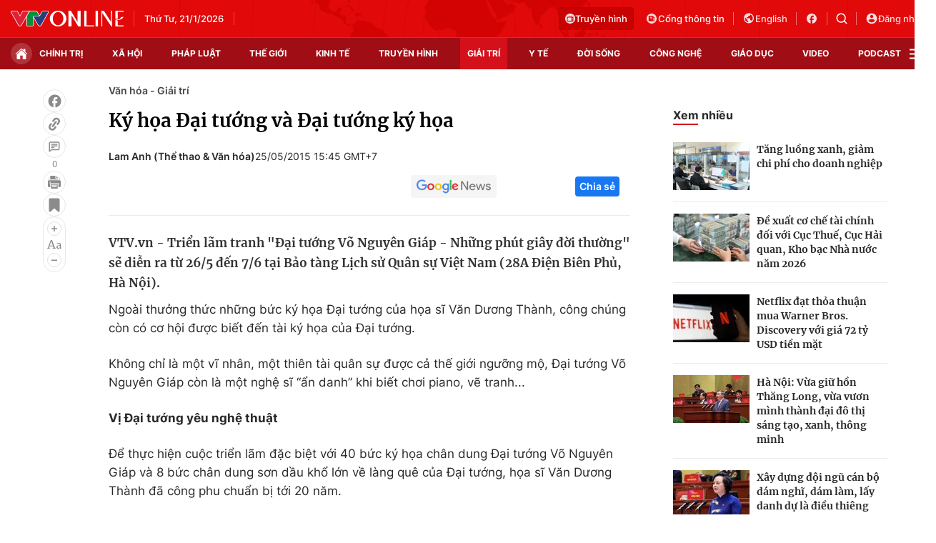

--- FILE ---
content_type: text/html; charset=utf-8
request_url: https://vtv.vn/ajax-detail-bottom-10087.htm
body_size: 5325
content:
<div class="hidden">
    <div class="box-category" data-layout="33" data-cd-key=siteid100:highestviewnews:zoneid10087hour24 >
                    <div class="box-category-top">
                <h2>
                    <span class="box-category-title">
                        Xem nhiều
                    </span>
                </h2>
            </div>
                <div class="box-category-middle">
                            <div class="box-category-item" data-id="100260120001846149"
                 >
                                             <a class="box-category-link-with-avatar img-resize" href="/kham-pha-bo-phim-da-soan-ngoi-avatar-3-tai-phong-ve-han-100260120001846149.htm"
                        title="Khám phá bộ phim đã soán ngôi Avatar 3 tại phòng vé Hàn"   data-newstype="0"  data-type="0">
                                                    <img data-type="avatar"
                                src="https://cdn-images.vtv.vn/zoom/107_67/66349b6076cb4dee98746cf1/2026/01/19/tinh-cam-8-31047732871410768658746-92885357559842585224654.jpg"
                                alt="Khám phá bộ phim đã soán ngôi Avatar 3 tại phòng vé Hàn" loading=lazy 
                                class="box-category-avatar">
                        
                                            </a>
                                    <div class="box-category-content" >
            <!-- Ảnh dọc-->
                        <h3 class="box-category-title-text">
                <a data-type="title" data-linktype="newsdetail" data-id="100260120001846149"
                    class="box-category-link-title" data-type="0"
                     data-newstype="0"                     href="/kham-pha-bo-phim-da-soan-ngoi-avatar-3-tai-phong-ve-han-100260120001846149.htm"
                    title="Khám phá bộ phim đã soán ngôi Avatar 3 tại phòng vé Hàn"
                     data-trimline="4" >Khám phá bộ phim đã soán ngôi Avatar 3 tại phòng vé Hàn</a>
                </h3>

                
                
                                <!-- Ảnh dọc-->
                





























        </div>
    </div>

                            <div class="box-category-item" data-id="100260120060014383"
                 >
                                             <a class="box-category-link-with-avatar img-resize" href="/brooklyn-beckham-tuyen-bo-soc-ve-su-that-moi-quan-he-voi-cha-me-khong-muon-hoa-giai-100260120060014383.htm"
                        title="Brooklyn Beckham tuyên bố sốc về sự thật mối quan hệ với cha mẹ, không muốn hòa giải"   data-newstype="0"  data-type="0">
                                                    <img data-type="avatar"
                                src="https://cdn-images.vtv.vn/zoom/107_67/66349b6076cb4dee98746cf1/2026/01/19/package-media-48465743815050763898710-37485680514026869575655.png"
                                alt="Brooklyn Beckham tuyên bố sốc về sự thật mối quan hệ với cha mẹ, không muốn hòa giải" loading=lazy 
                                class="box-category-avatar">
                        
                                            </a>
                                    <div class="box-category-content" >
            <!-- Ảnh dọc-->
                        <h3 class="box-category-title-text">
                <a data-type="title" data-linktype="newsdetail" data-id="100260120060014383"
                    class="box-category-link-title" data-type="0"
                     data-newstype="0"                     href="/brooklyn-beckham-tuyen-bo-soc-ve-su-that-moi-quan-he-voi-cha-me-khong-muon-hoa-giai-100260120060014383.htm"
                    title="Brooklyn Beckham tuyên bố sốc về sự thật mối quan hệ với cha mẹ, không muốn hòa giải"
                     data-trimline="4" >Brooklyn Beckham tuyên bố sốc về sự thật mối quan hệ với cha mẹ, không muốn hòa giải</a>
                </h3>

                
                
                                <!-- Ảnh dọc-->
                





























        </div>
    </div>

                            <div class="box-category-item" data-id="10026012021272755"
                 >
                                             <a class="box-category-link-with-avatar img-resize" href="/giai-canh-dieu-vang-cho-phim-ngan-va-hanh-trinh-theo-duoi-dam-me-cua-dao-dien-tre-10026012021272755.htm"
                        title="Giải Cánh diều vàng cho phim ngắn và hành trình theo đuổi đam mê của đạo diễn trẻ"   data-newstype="1"  data-type="29">
                                                    <img data-type="avatar"
                                src="https://cdn-images.vtv.vn/zoom/107_67/66349b6076cb4dee98746cf1/2026/01/20/package-media-55651225127767148833011-51905900152340324537321.png"
                                alt="Giải Cánh diều vàng cho phim ngắn và hành trình theo đuổi đam mê của đạo diễn trẻ" loading=lazy 
                                class="box-category-avatar">
                        
                                            </a>
                                    <div class="box-category-content" >
            <!-- Ảnh dọc-->
                        <h3 class="box-category-title-text">
                <a data-type="title" data-linktype="newsdetail" data-id="10026012021272755"
                    class="box-category-link-title" data-type="29"
                     data-newstype="1"                     href="/giai-canh-dieu-vang-cho-phim-ngan-va-hanh-trinh-theo-duoi-dam-me-cua-dao-dien-tre-10026012021272755.htm"
                    title="Giải Cánh diều vàng cho phim ngắn và hành trình theo đuổi đam mê của đạo diễn trẻ"
                     data-trimline="4" >Giải Cánh diều vàng cho phim ngắn và hành trình theo đuổi đam mê của đạo diễn trẻ</a>
                </h3>

                
                
                                <!-- Ảnh dọc-->
                





























        </div>
    </div>

                            <div class="box-category-item" data-id="100260120062937381"
                 >
                                             <a class="box-category-link-with-avatar img-resize" href="/sao-phim-co-hau-gai-khong-qua-khat-khao-gianh-giai-oscar-100260120062937381.htm"
                        title="Sao phim Cô hầu gái không quá khát khao giành giải Oscar"   data-newstype="0"  data-type="0">
                                                    <img data-type="avatar"
                                src="https://cdn-images.vtv.vn/zoom/107_67/66349b6076cb4dee98746cf1/2026/01/19/package-media-30349969875774097079882-20860276855206560411312.png"
                                alt="Sao phim Cô hầu gái không quá khát khao giành giải Oscar" loading=lazy 
                                class="box-category-avatar">
                        
                                            </a>
                                    <div class="box-category-content" >
            <!-- Ảnh dọc-->
                        <h3 class="box-category-title-text">
                <a data-type="title" data-linktype="newsdetail" data-id="100260120062937381"
                    class="box-category-link-title" data-type="0"
                     data-newstype="0"                     href="/sao-phim-co-hau-gai-khong-qua-khat-khao-gianh-giai-oscar-100260120062937381.htm"
                    title="Sao phim Cô hầu gái không quá khát khao giành giải Oscar"
                     data-trimline="4" >Sao phim Cô hầu gái không quá khát khao giành giải Oscar</a>
                </h3>

                
                
                                <!-- Ảnh dọc-->
                





























        </div>
    </div>

                            <div class="box-category-item" data-id="100260120235524331"
                 >
                                             <a class="box-category-link-with-avatar img-resize" href="/lo-trinh-khung-cho-nhom-nhac-nam-buoc-ra-tu-tan-binh-toan-nang-100260120235524331.htm"
                        title="Lộ trình &quot;khủng&quot; cho nhóm nhạc nam bước ra từ Tân binh toàn năng"   data-newstype="1"  data-type="0">
                                                    <img data-type="avatar"
                                src="https://cdn-images.vtv.vn/zoom/107_67/66349b6076cb4dee98746cf1/2026/01/20/uprize-2-81543305438965671544615-84355107763266751909397.jpg"
                                alt="Lộ trình &quot;khủng&quot; cho nhóm nhạc nam bước ra từ Tân binh toàn năng" loading=lazy 
                                class="box-category-avatar">
                        
                                            </a>
                                    <div class="box-category-content" >
            <!-- Ảnh dọc-->
                        <h3 class="box-category-title-text">
                <a data-type="title" data-linktype="newsdetail" data-id="100260120235524331"
                    class="box-category-link-title" data-type="0"
                     data-newstype="1"                     href="/lo-trinh-khung-cho-nhom-nhac-nam-buoc-ra-tu-tan-binh-toan-nang-100260120235524331.htm"
                    title="Lộ trình &quot;khủng&quot; cho nhóm nhạc nam bước ra từ Tân binh toàn năng"
                     data-trimline="4" >Lộ trình &quot;khủng&quot; cho nhóm nhạc nam bước ra từ Tân binh toàn năng</a>
                </h3>

                
                
                                <!-- Ảnh dọc-->
                





























        </div>
    </div>

                    </div>
    </div>
</div>
    <div class="detail-sm-main">
        <div class="box-category" data-marked-zoneid=vtv_detail_chuyenmuc data-layout="35"  data-cd-key=siteid100:newsinzonesharenews:zone10087 >
        <div class="box-category-top">
            <h2>
            <span class="box-category-title" >
                Tin cùng chuyên mục
            </span>
            </h2>
            <div class="box-action">
                                    <span class="text-days">
                                        Xem theo ngày
                                    </span>

    <div class="list-form">
        <select class="select-item sDay">
            <option  value="0">Ngày</option>
            <option value="1">1</option>
            <option value="2">2</option>
            <option value="3">3</option>
            <option value="4">4</option>
            <option value="5">5</option>
            <option value="6">6</option>
            <option value="7">7</option>
            <option value="8">8</option>
            <option value="9">9</option>
            <option value="10">10</option>
            <option value="11">11</option>
            <option value="12">12</option>
            <option value="13">13</option>
            <option value="14">14</option>
            <option value="15">15</option>
            <option value="16">16</option>
            <option value="17">17</option>
            <option value="18">18</option>
            <option value="19">19</option>
            <option value="20">20</option>
            <option value="21">21</option>
            <option value="22">22</option>
            <option value="23">23</option>
            <option value="24">24</option>
            <option value="25">25</option>
            <option value="26">26</option>
            <option value="27">27</option>
            <option value="28">28</option>
            <option value="29">29</option>
            <option value="30">30</option>
            <option value="31">31</option>
        </select>

        <select class="select-item sMonth">
            <option value="0">Tháng</option>
            <option value="1">Tháng 1</option>
            <option value="2">Tháng 2</option>
            <option value="3">Tháng 3</option>
            <option value="4">Tháng 4</option>
            <option value="5">Tháng 5</option>
            <option value="6">Tháng 6</option>
            <option value="7">Tháng 7</option>
            <option value="8">Tháng 8</option>
            <option value="9">Tháng 9</option>
            <option value="10">Tháng 10</option>
            <option value="11">Tháng 11</option>
            <option value="12">Tháng 12</option>
        </select>

        <select class="select-item sYear">
            <option value="0">Năm</option>
                                        <option value="2026">2026</option>
                            <option value="2025">2025</option>
                            <option value="2024">2024</option>
                            <option value="2023">2023</option>
                            <option value="2022">2022</option>
                            <option value="2021">2021</option>
                            <option value="2020">2020</option>
                            <option value="2019">2019</option>
                    </select>
        <a href="javascript:;" onclick="XemTheoNgay()" class="views" rel="nofollow">XEM</a>
    </div>
</div>
<script>

    $('.sDay').val(21);
    $('.sMonth').val(01);
    $('.sYear').val(2026);
    function XemTheoNgay() {
        var hdZoneUrl = $('#hdZoneUrl').val();
        var hdParentUrl = $('#hdParentUrl').val();

        if (hdParentUrl != undefined && hdParentUrl != '' && hdZoneUrl != 'hdZoneUrl' && hdZoneUrl != undefined) {
            var shortUrl = `/${hdParentUrl}/${hdZoneUrl}`;
        }else if( hdZoneUrl != 'hdZoneUrl' && hdZoneUrl != undefined) {
            var shortUrl = `/${hdZoneUrl}`;
        }


        var day = (($('.sDay').val()<10)?'0':'') + $('.sDay').val() + '';
        var month =(($('.sMonth').val()<10)?'0':'') + $('.sMonth').val() + '';
        var year = $('.sYear').val() + '';


        if (day == '0' || month == '0' || year == '0') {
            alert('Bạn vui lòng chọn đủ ngày tháng năm.');
            return;
        }

        try {
            var re = /^(0[1-9]|[12][0-9]|3[01])-(0[1-9]|1[0-2])-\d{4}$/;

            var dateInput = day + '-' + month + '-' + year;

            var minYear = 1902;
            var maxYear = (new Date()).getFullYear();

            if (regs = dateInput.match(re)) {
                if (regs[1] < 1 || regs[1] > 31) {
                    alert("Giá trị ngày không đúng: " + regs[1]);
                    return;
                } else if (regs[2] < 1 || regs[2] > 12) {
                    alert("Giá trị tháng không đúng: " + regs[2]);
                    return;
                } else if (regs[3] < minYear || regs[3] > maxYear) {
                    alert("Giá trị năm không đúng: " + regs[3] + " - phải nằm trong khoảng " + minYear + " và " + maxYear);
                    return;
                }

                /* check leap year*/

                switch (month) {
                    case "4":
                    case "04":
                    case "6":
                    case "06":
                    case "9":
                    case "09":
                    case "11":
                        if (day > 30) {
                            alert('Không tồn tại ngày: "' + day + '/' + month + '/' + year + '". Hãy thử lại');
                            return;
                        }
                        break;
                    case "2":
                    case "02":
                        var isLeapYear = parseFloat(year) % 4 == 0;

                        if (day > (isLeapYear ? 29 : 28)) {
                            alert('Không tồn tại ngày: "' + day + '/' + month + '/' + year + '". Hãy thử lại');
                            return;
                        }
                        break;
                }
            } else {
                alert('Không tồn tại ngày: "' + day + '/' + month + '/' + year + '". Hãy thử lại');
                return;
            }

            /* date time OK*/
            var url = `${shortUrl}/xem-theo-ngay/${dateInput}.htm`;

            //alert(url);
            window.location = url;
        } catch (e) {
            console.log('exception:' + e);
            alert('Không tồn tại ngày: "' + day + '/' + month + '/' + year + '". Hãy thử lại');
        }
    }
</script>

        </div>

        <div class="box-category-middle">
                            <div class="box-category-item" data-id="100260121095855506"
                 >
                                             <a class="box-category-link-with-avatar img-resize" href="/anh-quan-idol-tu-cuoc-thi-than-tuong-am-nhac-den-ca-khuc-tram-trieu-view-e-la-khong-the-100260121095855506.htm"
                        title="Anh Quân Idol: Từ cuộc thi Thần tượng âm nhạc đến ca khúc trăm triệu view &quot;E là không thể&quot;"   data-newstype="0"  data-type="0">
                                                    <img data-type="avatar"
                                src="https://cdn-images.vtv.vn/zoom/227_142/66349b6076cb4dee98746cf1/2026/01/21/package-media-47308405436303698709577-40512685308911589761717.png"
                                alt="Anh Quân Idol: Từ cuộc thi Thần tượng âm nhạc đến ca khúc trăm triệu view &quot;E là không thể&quot;" loading=lazy 
                                class="box-category-avatar">
                        
                                            </a>
                                    <div class="box-category-content" >
            <!-- Ảnh dọc-->
                        <h3 class="box-category-title-text">
                <a data-type="title" data-linktype="newsdetail" data-id="100260121095855506"
                    class="box-category-link-title" data-type="0"
                     data-newstype="0"                     href="/anh-quan-idol-tu-cuoc-thi-than-tuong-am-nhac-den-ca-khuc-tram-trieu-view-e-la-khong-the-100260121095855506.htm"
                    title="Anh Quân Idol: Từ cuộc thi Thần tượng âm nhạc đến ca khúc trăm triệu view &quot;E là không thể&quot;"
                     data-trimline="3" >Anh Quân Idol: Từ cuộc thi Thần tượng âm nhạc đến ca khúc trăm triệu view &quot;E là không thể&quot;</a>
                </h3>

                
                
                                <!-- Ảnh dọc-->
                





























        </div>
    </div>

                            <div class="box-category-item" data-id="100260121073550019"
                 >
                                             <a class="box-category-link-with-avatar img-resize" href="/nghe-si-hoi-tu-tai-showcase-mui-pho-truoc-them-khoi-chieu-100260121073550019.htm"
                        title="Nghệ sĩ hội tụ tại showcase Mùi Phở trước thềm khởi chiếu"   data-newstype="0"  data-type="0">
                                                    <img data-type="avatar"
                                src="https://cdn-images.vtv.vn/zoom/227_142/66349b6076cb4dee98746cf1/2026/01/21/package-media-07507622968898112502840-32048127446281611962489.png"
                                alt="Nghệ sĩ hội tụ tại showcase Mùi Phở trước thềm khởi chiếu" loading=lazy 
                                class="box-category-avatar">
                        
                                            </a>
                                    <div class="box-category-content" >
            <!-- Ảnh dọc-->
                        <h3 class="box-category-title-text">
                <a data-type="title" data-linktype="newsdetail" data-id="100260121073550019"
                    class="box-category-link-title" data-type="0"
                     data-newstype="0"                     href="/nghe-si-hoi-tu-tai-showcase-mui-pho-truoc-them-khoi-chieu-100260121073550019.htm"
                    title="Nghệ sĩ hội tụ tại showcase Mùi Phở trước thềm khởi chiếu"
                     data-trimline="3" >Nghệ sĩ hội tụ tại showcase Mùi Phở trước thềm khởi chiếu</a>
                </h3>

                
                
                                <!-- Ảnh dọc-->
                





























        </div>
    </div>

                            <div class="box-category-item" data-id="10026012021272755"
                 >
                                             <a class="box-category-link-with-avatar img-resize" href="/giai-canh-dieu-vang-cho-phim-ngan-va-hanh-trinh-theo-duoi-dam-me-cua-dao-dien-tre-10026012021272755.htm"
                        title="Giải Cánh diều vàng cho phim ngắn và hành trình theo đuổi đam mê của đạo diễn trẻ"   data-newstype="1"  data-type="29">
                                                    <img data-type="avatar"
                                src="https://cdn-images.vtv.vn/zoom/227_142/66349b6076cb4dee98746cf1/2026/01/20/package-media-55651225127767148833011-51905900152340324537321.png"
                                alt="Giải Cánh diều vàng cho phim ngắn và hành trình theo đuổi đam mê của đạo diễn trẻ" loading=lazy 
                                class="box-category-avatar">
                        
                                            </a>
                                    <div class="box-category-content" >
            <!-- Ảnh dọc-->
                        <h3 class="box-category-title-text">
                <a data-type="title" data-linktype="newsdetail" data-id="10026012021272755"
                    class="box-category-link-title" data-type="29"
                     data-newstype="1"                     href="/giai-canh-dieu-vang-cho-phim-ngan-va-hanh-trinh-theo-duoi-dam-me-cua-dao-dien-tre-10026012021272755.htm"
                    title="Giải Cánh diều vàng cho phim ngắn và hành trình theo đuổi đam mê của đạo diễn trẻ"
                     data-trimline="3" >Giải Cánh diều vàng cho phim ngắn và hành trình theo đuổi đam mê của đạo diễn trẻ</a>
                </h3>

                
                
                                <!-- Ảnh dọc-->
                





























        </div>
    </div>

                            <div class="box-category-item" data-id="100260120060014383"
                 >
                                             <a class="box-category-link-with-avatar img-resize" href="/brooklyn-beckham-tuyen-bo-soc-ve-su-that-moi-quan-he-voi-cha-me-khong-muon-hoa-giai-100260120060014383.htm"
                        title="Brooklyn Beckham tuyên bố sốc về sự thật mối quan hệ với cha mẹ, không muốn hòa giải"   data-newstype="0"  data-type="0">
                                                    <img data-type="avatar"
                                src="https://cdn-images.vtv.vn/zoom/227_142/66349b6076cb4dee98746cf1/2026/01/19/package-media-48465743815050763898710-37485680514026869575655.png"
                                alt="Brooklyn Beckham tuyên bố sốc về sự thật mối quan hệ với cha mẹ, không muốn hòa giải" loading=lazy 
                                class="box-category-avatar">
                        
                                            </a>
                                    <div class="box-category-content" >
            <!-- Ảnh dọc-->
                        <h3 class="box-category-title-text">
                <a data-type="title" data-linktype="newsdetail" data-id="100260120060014383"
                    class="box-category-link-title" data-type="0"
                     data-newstype="0"                     href="/brooklyn-beckham-tuyen-bo-soc-ve-su-that-moi-quan-he-voi-cha-me-khong-muon-hoa-giai-100260120060014383.htm"
                    title="Brooklyn Beckham tuyên bố sốc về sự thật mối quan hệ với cha mẹ, không muốn hòa giải"
                     data-trimline="3" >Brooklyn Beckham tuyên bố sốc về sự thật mối quan hệ với cha mẹ, không muốn hòa giải</a>
                </h3>

                
                
                                <!-- Ảnh dọc-->
                





























        </div>
    </div>

                            <div class="box-category-item" data-id="101260121015428489"
                 >
                                             <a class="box-category-link-with-avatar img-resize" href="https://thethao.vtv.vn/hlv-kim-sang-sik-nhan-trach-nhiem-cho-tran-thua-cua-u23-viet-nam-danh-loi-khen-ngoi-u23-trung-quoc-101260121015428489.htm"
                        title="HLV Kim Sang-sik nhận trách nhiệm cho trận thua của U23 Việt Nam, dành lời khen ngợi U23 Trung Quốc"   data-newstype="0"  data-type="0">
                                                    <img data-type="avatar"
                                src="https://cdn-images.vtv.vn/zoom/227_142/66349b6076cb4dee98746cf1/2026/01/20/package-media-73702595618076399565511-46784220159053807884485.png"
                                alt="HLV Kim Sang-sik nhận trách nhiệm cho trận thua của U23 Việt Nam, dành lời khen ngợi U23 Trung Quốc" loading=lazy 
                                class="box-category-avatar">
                        
                                            </a>
                                    <div class="box-category-content" >
            <!-- Ảnh dọc-->
                        <h3 class="box-category-title-text">
                <a data-type="title" data-linktype="newsdetail" data-id="101260121015428489"
                    class="box-category-link-title" data-type="0"
                     data-newstype="0"                     href="https://thethao.vtv.vn/hlv-kim-sang-sik-nhan-trach-nhiem-cho-tran-thua-cua-u23-viet-nam-danh-loi-khen-ngoi-u23-trung-quoc-101260121015428489.htm"
                    title="HLV Kim Sang-sik nhận trách nhiệm cho trận thua của U23 Việt Nam, dành lời khen ngợi U23 Trung Quốc"
                     data-trimline="3" >HLV Kim Sang-sik nhận trách nhiệm cho trận thua của U23 Việt Nam, dành lời khen ngợi U23 Trung Quốc</a>
                </h3>

                
                
                                <!-- Ảnh dọc-->
                





























        </div>
    </div>

                            <div class="box-category-item" data-id="101260121014811797"
                 >
                                             <a class="box-category-link-with-avatar img-resize" href="https://thethao.vtv.vn/trung-ve-ly-duc-len-tieng-sau-tam-the-do-truc-tiep-o-tran-ban-ket-u23-chau-a-101260121014811797.htm"
                        title="Trung vệ Lý Đức lên tiếng sau tấm thẻ đỏ trực tiếp ở trận bán kết U23 châu Á"   data-newstype="0"  data-type="0">
                                                    <img data-type="avatar"
                                src="https://cdn-images.vtv.vn/zoom/227_142/66349b6076cb4dee98746cf1/2026/01/20/package-media-21309480078370729436657-72271223419603902205667.png"
                                alt="Trung vệ Lý Đức lên tiếng sau tấm thẻ đỏ trực tiếp ở trận bán kết U23 châu Á" loading=lazy 
                                class="box-category-avatar">
                        
                                            </a>
                                    <div class="box-category-content" >
            <!-- Ảnh dọc-->
                        <h3 class="box-category-title-text">
                <a data-type="title" data-linktype="newsdetail" data-id="101260121014811797"
                    class="box-category-link-title" data-type="0"
                     data-newstype="0"                     href="https://thethao.vtv.vn/trung-ve-ly-duc-len-tieng-sau-tam-the-do-truc-tiep-o-tran-ban-ket-u23-chau-a-101260121014811797.htm"
                    title="Trung vệ Lý Đức lên tiếng sau tấm thẻ đỏ trực tiếp ở trận bán kết U23 châu Á"
                     data-trimline="3" >Trung vệ Lý Đức lên tiếng sau tấm thẻ đỏ trực tiếp ở trận bán kết U23 châu Á</a>
                </h3>

                
                
                                <!-- Ảnh dọc-->
                





























        </div>
    </div>

                            <div class="box-category-item" data-id="101260121012306218"
                 >
                                             <a class="box-category-link-with-avatar img-resize" href="https://thethao.vtv.vn/nguoi-ham-mo-tiec-nuoi-nhung-van-danh-su-tin-yeu-cho-u23-viet-nam-101260121012306218.htm"
                        title="Người hâm mộ tiếc nuối nhưng vẫn dành sự tin yêu cho U23 Việt Nam"   data-newstype="0"  data-type="29">
                                                    <img data-type="avatar"
                                src="https://cdn-images.vtv.vn/zoom/227_142/66349b6076cb4dee98746cf1/2026/01/20/package-media-12927157800827167215182.png"
                                alt="Người hâm mộ tiếc nuối nhưng vẫn dành sự tin yêu cho U23 Việt Nam" loading=lazy 
                                class="box-category-avatar">
                        
                                            </a>
                                    <div class="box-category-content" >
            <!-- Ảnh dọc-->
                        <h3 class="box-category-title-text">
                <a data-type="title" data-linktype="newsdetail" data-id="101260121012306218"
                    class="box-category-link-title" data-type="29"
                     data-newstype="0"                     href="https://thethao.vtv.vn/nguoi-ham-mo-tiec-nuoi-nhung-van-danh-su-tin-yeu-cho-u23-viet-nam-101260121012306218.htm"
                    title="Người hâm mộ tiếc nuối nhưng vẫn dành sự tin yêu cho U23 Việt Nam"
                     data-trimline="3" >Người hâm mộ tiếc nuối nhưng vẫn dành sự tin yêu cho U23 Việt Nam</a>
                </h3>

                
                
                                <!-- Ảnh dọc-->
                





























        </div>
    </div>

                                        <zone id="mfw3go2k"></zone>
    <script>
        if (pageSettings.allowAds) arfAsync.push("mfw3go2k");
    </script>

                    </div>
    </div>

        <!-- xem thêm per -->
        <div id='vtv_detail_readmore_web'></div>
    </div>
<script>
    if (!isNotAllow3rd) {
        loadJsAsync("https://js.aiservice.vn/rec/vtv_detail_readmore_web.js", function () {});
    }
    (runinit = window.runinit || []).push(function () {

        // if ($('.box-category[data-layout="33"]').length > 0) {
        //     jQuery('.box-category[data-layout="33"]').detach().insertBefore('.insert-most-view-detail');
        // }
        $('.box-category-link-title[data-trimline="3"]').trimLine(3);
        $('.box-category-link-title[data-trimline="4"]').trimLine(4);

        var item = $('.box-category[data-layout="35"] .box-category-item');
        var newsId = $('#hdNewsId').val();
        $.each(item, function (index, obj) {
            if (newsId != "undefined" && newsId != "") {
                if ($(this).attr("data-id") == newsId) {
                    $(this).remove();
                }
            }
        }).promise().done(function (){
            if ($('.box-category[data-layout="35"] .box-category-item').length > 6){
                $('.box-category[data-layout="35"] .box-category-item').last().remove();
            }
        });

        //chỉnh lại thum ảnh bài bigstory
        if($('.detail__sm-bottom-tt').length){
            $.each( $('.detail__sm-bottom-tt [data-layout="35"] img'), function (index, obj) {
                var src =  $(this).attr("src");
                src = src.replaceAll('/zoom/227_142/','/zoom/314_196/')
                $(this).attr("src",src);
            });
        }
    });
</script>

<!--u: 21/01/2026 12:30:15 -->